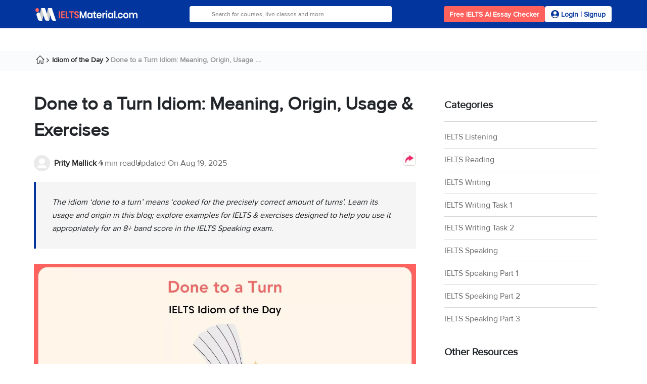

--- FILE ---
content_type: text/html; charset=UTF-8
request_url: https://ieltsmaterial.com/done-to-a-turn-idiom-of-the-day-for-ielts/
body_size: 18230
content:
<!DOCTYPE html>
<html lang="en-US">

<head>
    <meta charset="UTF-8">
    <meta http-equiv="X-UA-Compatible" content="IE=edge">
    <link rel="apple-touch-icon" href="https://ieltsmaterial.com/v2/images/version2/favicon-ielts.png">
    <meta name="viewport" content="width=device-width, initial-scale=1.0">
    <link rel="shortcut icon" type="image/x-icon" href="https://ieltsmaterial.com/v2/images/version2/favicon-ielts.png">
    <link rel="apple-touch-icon" href="https://ieltsmaterial.com/v2/images/version2/favicon-ielts.png">
    

    <!-- FreeStart Ads start -->
    <!-- PLACE THIS SECTION INSIDE OF YOUR HEAD TAGS -->
    <!-- Below is a recommended list of pre-connections, which allow the network to establish each connection quicker, speeding up response times and improving ad performance. -->
    <link rel="preconnect" href="https://a.pub.network/" crossorigin />
    <link rel="preconnect" href="https://b.pub.network/" crossorigin />
    <link rel="preconnect" href="https://c.pub.network/" crossorigin />
    <link rel="preconnect" href="https://d.pub.network/" crossorigin />
    <link rel="preconnect" href="https://c.amazon-adsystem.com" crossorigin />
    <link rel="preconnect" href="https://s.amazon-adsystem.com" crossorigin />
    <link rel="preconnect" href="https://btloader.com/" crossorigin />
    <link rel="preconnect" href="https://api.btloader.com/" crossorigin />
    <link rel="preconnect" href="https://cdn.confiant-integrations.net" crossorigin />
    <!-- Below is a link to a CSS file that accounts for Cumulative Layout Shift, a new Core Web Vitals subset that Google uses to help rank your site in search -->
    <!-- The file is intended to eliminate the layout shifts that are seen when ads load into the page. If you don't want to use this, simply remove this file -->
    <!-- To find out more about CLS, visit https://web.dev/vitals/ -->
    <link rel="stylesheet" href="https://a.pub.network/ieltsmaterial-com/cls.css">
    <!------------- End Free Start  --------------->


    <title>Done to a Turn Idiom: Meaning, Origin, Usage &amp; Exercises   | IELTSMaterial.com</title>
    <meta name="article:publisher" content="https://www.facebook.com/ieltsmaterial/">
<meta name="article:author" content="https://ieltsmaterial.com/author/prity-mallick/">
<meta name="robots" content="follow, index, max-snippet:-1, max-video-preview:-1, max-image-preview:large"/>
<meta name="description" content="Boost your IELTS vocabulary, familiarize yourself with the idiom done to a turn’ and learn how to use it in different contexts to enhance your writing and speaking skills."/>
<meta name="author" content="Prity Mallick"/>
<meta property="og:locale" content="en_US"/>
<meta property="og:type" content="article"/>
<meta property="og:title" content="Done to a Turn Idiom: Meaning, Origin, Usage &amp; Exercises   | IELTSMaterial.com"/>
<meta property="og:url" content="https://ieltsmaterial.com/done-to-a-turn-idiom-of-the-day-for-ielts/"/>
<meta property="og:site_name" content="IELTSMaterial.com"/>
<meta property="og:description" content="Boost your IELTS vocabulary, familiarize yourself with the idiom done to a turn’ and learn how to use it in different contexts to enhance your writing and speaking skills."/>
<meta property="og:image" content="https://ieltsmaterial-content.s3.ap-south-1.amazonaws.com/blogContent/blogContent/ielts/blog/banner-images//ielts_done-to-a-turn-idiom-of-the-day-for-ielts_1755607387.webp"/>
<meta property="twitter:image" content="https://ieltsmaterial-content.s3.ap-south-1.amazonaws.com/blogContent/blogContent/ielts/blog/banner-images//ielts_done-to-a-turn-idiom-of-the-day-for-ielts_1755607387.webp"/>
<meta property="twitter:card" content="summary_large_image"/>
<meta property="twitter:site" content="@IeltsMaterial1"/>
<meta property="twitter:title" content="Done to a Turn Idiom: Meaning, Origin, Usage &amp; Exercises   | IELTSMaterial.com"/>
<meta property="twitter:description" content="Boost your IELTS vocabulary, familiarize yourself with the idiom done to a turn’ and learn how to use it in different contexts to enhance your writing and speaking skills."/>
<meta property="article:modified_time" content="2025-08-19 12:48:03"/>
<meta property="article:published_time" content="2020-10-26 00:00:27"/>
<meta name="csrf-param" content="_csrf-frontend">
<meta name="csrf-token" content="cp0rI_bWD7lCD2_v2KiGQVWVONuo1gEdmvDX_KoH6OQh60lNsK551htaIqSM6sMOYsV3nO-AMCz0x5i102a93A==">

<link rel="canonical" href="https://ieltsmaterial.com/done-to-a-turn-idiom-of-the-day-for-ielts/"/>
<link rel="preload" as="image" imagesrcset="https://ieltsmaterial-content.s3.ap-south-1.amazonaws.com/blogContent/blogContent/ielts/blog/banner-images//ielts_done-to-a-turn-idiom-of-the-day-for-ielts_1755607387.webp" href="https://ieltsmaterial-content.s3.ap-south-1.amazonaws.com/blogContent/blogContent/ielts/blog/banner-images//ielts_done-to-a-turn-idiom-of-the-day-for-ielts_1755607387.webp"/>
<link href="/v3/bootstrap/css/select2.min.css?v=1719378386" rel="stylesheet" defer>
<link href="/v3/css/site.module.css?v=1727241532" rel="stylesheet">
<link href="/v3/bootstrap/css/bootstrap.min.css?v=1717997166" rel="stylesheet">
<link href="/v3/bootstrap/css/intlTelInput.min.css?v=1717997166" rel="stylesheet" defer>
<link href="/v3/css/article.module.css?v=1743063282" rel="stylesheet">
<link href="/v3/css/share.css?v=1717997166" rel="stylesheet">
<link href="/assets/72f7006/build/css/intlTelInput.css?v=1729599728" rel="stylesheet">    <!-- Schema.org -->

            <script type="application/ld+json">{"@context":"http:\/\/schema.org","@type":"Article","headline":"Done to a Turn Idiom: Meaning, Origin, Usage & Exercises  ","image":"https:\/\/ieltsmaterial-content.s3.ap-south-1.amazonaws.com\/blogContent\/blogContent\/ielts\/blog\/banner-images\/\/ielts_done-to-a-turn-idiom-of-the-day-for-ielts_1755607387.webp","datePublished":"2020-10-26 00:00:27","dateModified":"2025-08-19 12:48:03","description":"Boost your IELTS vocabulary, familiarize yourself with the idiom done to a turn\u2019 and learn how to use it in different contexts to enhance your writing and speaking skills.","wordcount":961,"mainEntityOfPage":{"@type":"WebPage","@id":"https:\/\/ieltsmaterial.com\/done-to-a-turn-idiom-of-the-day-for-ielts\/"},"author":{"@type":"Person","name":"Prity Mallick","url":"https:\/\/ieltsmaterial.com\/author\/prity-mallick\/"},"publisher":{"@type":"Organization","name":"IELTSMaterial","url":"https:\/\/ieltsmaterial.com","sameAs":["https:\/\/www.facebook.com\/ieltsmaterial\/","https:\/\/twitter.com\/IeltsMaterial1"],"logo":{"@type":"ImageObject","url":"https:\/\/ieltsmaterial.com\/images\/theme\/ielts_material_logo.png"}}}</script>            <script>
                var ielts = {};
        ielts.config = {
            isLogin: false,
            previous_url: '',
            page_url: 'https://ieltsmaterial.com/done-to-a-turn-idiom-of-the-day-for-ielts/',
            platform: 'web',
        }
    </script>
    <!-- Schema.org END-->
    <!-- Google Tag Manager -->
    <script>
        (function(w, d, s, l, i) {
            w[l] = w[l] || [];
            w[l].push({
                'gtm.start': new Date().getTime(),
                event: 'gtm.js'
            });
            var f = d.getElementsByTagName(s)[0],
                j = d.createElement(s),
                dl = l != 'dataLayer' ? '&l=' + l : '';
            j.async = true;
            j.defer = true;
            j.src =
                'https://www.googletagmanager.com/gtm.js?id=' + i + dl;
            f.parentNode.insertBefore(j, f);
        })(window, document, 'script', 'dataLayer', 'GTM-P6ZHVJP');
    </script>
    <!-- End Google Tag Manager -->
    <!-- script for google double click ad -->
    <script>
        var googletag = googletag || {};
        googletag.cmd = googletag.cmd || [];
        // GPT slots
        var gptAdSlots = [];
        googletag.cmd.push(function() {
                        // Configure SRA
            googletag.pubads().enableSingleRequest();
            // Start ad fetching
            googletag.enableServices();
        });
    </script>
    <script async src='https://securepubads.g.doubleclick.net/tag/js/gpt.js'></script>
    
    <script data-cfasync="false" type="text/javascript">
        var freestar = freestar || {};
        freestar.queue = freestar.queue || [];
        freestar.config = freestar.config || {};
        freestar.config.enabled_slots = [];
        freestar.initCallback = function () { (freestar.config.enabled_slots.length === 0) ? freestar.initCallbackCalled = false : freestar.newAdSlots(freestar.config.enabled_slots) }
    </script>
    <script src="https://a.pub.network/ieltsmaterial-com/pubfig.min.js" data-cfasync="false" async></script>

    <!-- End script for google double click ad -->
</head>

<body data-category="Idiom of the Day" data-subcategory="Done to a Turn Idiom: Meaning, Origin, Usage ....">
    <!-- Google Tag Manager (noscript) -->
    <noscript><iframe src="https://www.googletagmanager.com/ns.html?id=GTM-P6ZHVJP" height="0" width="0" style="display:none;visibility:hidden"></iframe></noscript>
    <!-- End Google Tag Manager (noscript) -->
        

<header class="ielts-header container-fluid p-0">
    <div class="ielts-header-top container">
        <div class="ielts-header-mobile">
            <span class="ieltsmaterialIcons hamburger-icon mobile_only"></span>
            <a aria-label="IELTS Logo" href="/" class="ielts-header-logo-link">
                <img class="ielts-header-logo" width="202" height="22" src="/v3/images/homepage/desktop/ielts_material_logo.png" alt="ielts-material">
            </a>
            <span class="ieltsmaterialIcons searchIcon mobile_only"></span>
        </div>
        <div class="ielts-search-bar">
            <form action="/search/">
                <input type="text" placeholder="Search for courses, live classes and more" class="ielts-search-input autoCompleteField" id="autoComplete1" tabindex="0" name="q" autocomplete="off">
            </form>
        </div>
        <div class="desktop_only">
            <div class="ielts-header-actions ">
                                    <button aria-label="Free IELTS AI Essay Checker" class="ielts-header-book-demo-btn essayCheckerRedirect" data-ctatext="Free IELTS AI Essay Checker" data-ctaposition="dynamic-cta-header-1">Free IELTS AI Essay Checker</button>
                                                    <button aria-label="Signup Now Button" class="ielts-login-signup-btn getLoginForm" data-ctatext="Signup Now" data-ctaposition="dynamic-cta-header-2">
                        <span class="ieltsmaterialIcons userIcon2"></span>
                        <span class="ielts-header-login-btn-txt">Login&nbsp;|&nbsp;Signup</span>
                    </button>
                            </div>
        </div>
    </div>
    <div class="secondaryHeader" id="secondary-header"></div>
</header>    <main id="blog-post">
        <div id="spin-wheel" class="spin-wheel" style="display:none;"></div>
                    <script type="application/ld+json">{"@context":"http:\/\/schema.org","@type":"BreadcrumbList","itemListElement":[{"@type":"ListItem","position":1,"item":{"@type":"WebPage","@id":"https:\/\/ieltsmaterial.com","name":"Home"}},{"@type":"ListItem","position":2,"item":{"@type":"WebPage","@id":"https:\/\/ieltsmaterial.com\/idiom-of-the-day","name":"Idiom of the Day"}},{"@type":"ListItem","position":3,"item":{"@type":"WebPage","@id":"https:\/\/ieltsmaterial.com\/done-to-a-turn-idiom-of-the-day-for-ielts","name":"Done to a Turn Idiom: Meaning, Origin, Usage ...."}}]}</script>            <nav class="breadCrumb">
                <div class="container">
                    <ul class="breadcrumb"><li><a class="homeIcon" href="/" title="Home"></a></li>
<li><a href="https://ieltsmaterial.com/idiom-of-the-day" title="Idiom of the Day">Idiom of the Day</a></li>
<li class="active">Done to a Turn Idiom: Meaning, Origin, Usage ....</li>
</ul>                </div>
            </nav>
                        <div class="container">
    <div class="articleBody">
        <div class="row">
            <div class="col-md-8">
                <article>
                    <h1>Done to a Turn Idiom: Meaning, Origin, Usage & Exercises  </h1>
                    <div class="updated-info d-flex flex-wrap">
                        <div class="updatedBy">
                            <img fetchpriority="high" src="/v3/images/defaultuser.webp" alt="Prity Mallick" width="32" height="32">
                            <a href="/author/prity-mallick/" title="Prity Mallick">Prity Mallick</a>
                        </div>
                                                    <div class="readTime">
                                <p>4 min read</p>
                            </div>
                                                <p class="lastUpdateOn">Updated On <time>Aug 19, 2025 </time></p>
                        <div class="news-shareButtonSection position-relative">
                            <button class="shareButton" onclick="toggleTooltip(event)" aria-label="shareButton">
                                <img height="26" width="26" alt="arrow" src="https://ieltsmaterial.com/v3/images/arrow.webp" style="z-index:-1" />
                            </button>
                            <div class="tooltipContainer position-absolute tooltipContainerV2">
                                <ul>
                                    <li class="d-flex justify-content-between align-items-center" onclick="copyLink('33')">
                                        <div class="d-flex align-items-center gap-3">
                                            <span class="copyIcon"></span>
                                            <input type="hidden" value="https://ieltsmaterial.com/done-to-a-turn-idiom-of-the-day-for-ielts/" id="33">
                                            <p id="copylink33">Copy link</p>
                                        </div>
                                        <div class="hide" id="hide33">
                                            <span class="ieltsmaterialIcons shareCheckIcon"></span>
                                        </div>
                                    </li>
                                    <li>
                                        <div class="d-flex align-items-center gap-3">
                                            <span class="whatsappIcon"></span>
                                            <a aria-label="Share Link" target="_blank" href="https://api.whatsapp.com/send?text=https://ieltsmaterial.com/done-to-a-turn-idiom-of-the-day-for-ielts/">
                                                <p>Share on Whatsapp</p>
                                            </a>
                                        </div>
                                    </li>
                                    <li>
                                        <div class="d-flex align-items-center gap-3 sendemail">
                                            <span class="emailShareIcon"></span>
                                            <a aria-label="Share Link" target="_blank" href="mailto:{to}?subject=Checkout this link for Idiom of the Day&body=Hi,%0D%0A Hope you are doing well. Please go through the below link. It has a most important information for Idiom of the Day.%0D%0A https://ieltsmaterial.com/done-to-a-turn-idiom-of-the-day-for-ielts/">
                                                <p>Share on Email</p>
                                            </a>
                                        </div>
                                    </li>
                                    <li>
                                        <div class="d-flex align-items-center gap-3">
                                            <span class="linkedinIcon"></span>
                                            <a aria-label="Share Link" target="_blank" href="https://www.linkedin.com/shareArticle?mini=true&url=https://ieltsmaterial.com/done-to-a-turn-idiom-of-the-day-for-ielts/">
                                                <p>Share on Linkedin</p>
                                            </a>
                                        </div>
                                    </li>
                                </ul>
                            </div>
                        </div>
                    </div>

                                            <section class="introText">
                            <p>
                                <em>
                                    The idiom ‘done to a turn’ means ‘cooked for the precisely correct amount of turns’. Learn its usage and origin in this blog; explore examples for IELTS & exercises designed to help you use it appropriately for an 8+ band score in the IELTS Speaking exam.                                </em>
                            </p>
                        </section>
                    
                    <div class="bannerImg">
                        <figure>
                            <img fetchpriority="high" src="https://ieltsmaterial-content.s3.ap-south-1.amazonaws.com/blogContent/blogContent/ielts/blog/banner-images//ielts_done-to-a-turn-idiom-of-the-day-for-ielts_1755607387.webp" alt="Done to a Turn Idiom" width="756" height="393">
                        </figure>
                    </div>
                                                <div class="table-content-ctn">
        <h3 class="table-content-heading">
            <span>Table of Contents</span>
            <span class="ieltsmaterialIcons downArrowIcon"></span>
        </h3>
        <ul class="table-content">
                                <li><a target="_self" href="#Done-to-a-Turn-Idiom-Meaning" attr-id="Done-to-a-Turn-Idiom-Meaning" class="scrollh2">Done to a Turn Idiom: Meaning</a></li>
                                <li><a target="_self" href="#Origin-of-Done-to-a-Turn-Idiom" attr-id="Origin-of-Done-to-a-Turn-Idiom" class="scrollh2">Origin of Done to a Turn Idiom</a></li>
                                <li><a target="_self" href="#Done-to-a-Turn-Idiom-Usage" attr-id="Done-to-a-Turn-Idiom-Usage" class="scrollh2">Done to a Turn Idiom Usage</a></li>
                                <li><a target="_self" href="#Done-to-a-Turn-Idiom-Detailed-Usage-in-IELTS-Contexts" attr-id="Done-to-a-Turn-Idiom-Detailed-Usage-in-IELTS-Contexts" class="scrollh2">Done to a Turn Idiom: Detailed Usage in IELTS Contexts</a></li>
                                <li><a target="_self" href="#Done-to-a-Turn-Idiom-Practice-Exercises" attr-id="Done-to-a-Turn-Idiom-Practice-Exercises" class="scrollh2">Done to a Turn Idiom: Practice Exercises</a></li>
                    </ul>
    </div>
                                        
<div class="ielts-cue-card-sixth">
    <div class="ielts-cue-card-sixth-absolute">
        <img class="lazyload" loading="lazy" src="/v3/images/homepage/desktop/ielts_material_logo.png" height="10" width="100" alt="ielts logo">
    </div>
    <div class="ielts-cue-card-sixth-relative">
        <img class="lazyload" loading="lazy" src="/v3/images/article/cta-assets/cta-3-img-mob.webp" alt="ielts img">
        <div class="ielts-cue-card-sixth-txt">
            <p class="ielts-cue-card-sixth-heading">Limited-Time Offer : Access a FREE 10-Day IELTS Study Plan!</p>
                            <button aria-label="Dynamic ATF" class="ielts-cue-card-sixth-btn getLeadForm" data-ctatext="Download Study Plan" data-ctaposition="dynamic-cta-atf" data-redirecturl="https://ieltsmaterial-content.s3.ap-south-1.amazonaws.com/material/speaking-study-plan.pdf" data-utmmedium="dynamic_cta_atf">
                    Download Study Plan                </button>
                    </div>
    </div>
</div>                    <section class="articleInfo">
                        <div id="tempRoot">
<p>When you have a meal at your favourite restaurant or any eatery, you enjoy it because it is perfectly cooked. Since food and restaurants are common topics in IELTS, you need to add more vocabulary related to this topic instead of repeating phrases like &lsquo;perfectly cooked&rsquo;. This is where the idiom &lsquo;done to a turn&rsquo; can help you out. Though culinary in origin, it also serves metaphorical uses in academic writing and high-level conversation.&nbsp;</p>
<p>In this blog post, we will explore the meaning, origin, and usage of the idiom &lsquo;done to a turn&rsquo;, and provide examples for&nbsp;<a href="https://ieltsmaterial.com/speaking/" target="_blank" rel="noopener">IELTS Speaking</a>&nbsp;and Writing.</p>
<h2 id="Done-to-a-Turn-Idiom-Meaning" class="scrollToh2CSS" name="Done-to-a-Turn-Idiom-Meaning"><strong>Done to a Turn Idiom: Meaning</strong></h2>
<p>According to the Cambridge Dictionary, the idiom &lsquo;done to a turn&rsquo; means &lsquo;cooked for exactly the right amount of time&rsquo;. In other words, &lsquo;done to a turn&rsquo; means cooked perfectly or done to an exact or ideal degree. While it is most commonly associated with food, it can also describe anything completed with precision, such as a project, performance, or creative task.</p>
<h2 id="Origin-of-Done-to-a-Turn-Idiom" class="scrollToh2CSS" name="Origin-of-Done-to-a-Turn-Idiom"><strong>Origin of Done to a Turn Idiom</strong></h2>
<p>The idiom &lsquo;done to a turn&rsquo; dates back to the 17th century, when meats were cooked on a spit over an open fire. A &ldquo;turn&rdquo; referred to the rotation of the spit. When meat was &lsquo;done to a turn&rsquo;, it meant it had been rotated just enough to cook perfectly, not underdone or overdone.</p>
<p>Over time, the idiom evolved to describe anything perfectly executed, not just food. Today, it&rsquo;s used both literally and figuratively in English-speaking cultures.</p>
<div class="instructionDiv">
<p style="text-align: center;"><strong>Having trouble learning new vocabulary for the IELTS test?</strong></p>
<p style="text-align: center;"><strong>Book&nbsp;</strong><a href="https://ieltsmaterial.com/ielts-online-classes/?utm_source=ielts_learn&amp;utm_medium=visual_stories&amp;utm_campaign=ielts_onlineclasses" target="_blank" rel="noopener"><strong>IELTS online classes</strong></a>&nbsp;<strong>&amp; talk to our experts NOW!</strong></p>
</div>
<h2 id="Done-to-a-Turn-Idiom-Usage" class="scrollToh2CSS" name="Done-to-a-Turn-Idiom-Usage"><strong>Done to a Turn Idiom Usage</strong></h2>
<p>A few examples of natural, context-rich sentences are listed below to properly demonstrate the usage of the idiom 'done to a turn' in different situations.</p>
<ul>
<li>Her roast chicken is always done to a turn, with crispy skin and moist meat.</li>
<li>The tailor altered the suit to a turn; it fits like a glove.</li>
<li>That cake was done to a turn&mdash;golden on the outside, fluffy on the inside.</li>
<li>His presentation was done to a turn, hitting all the key points without dragging on.</li>
<li>This restaurant is one of the best places for a family dinner. The food is done to a turn.</li>
</ul>
<div class="dynamic-cta" data-slug="trying-hard-to-achieve-the-magical-figure-of-8777-in-ielts">&nbsp;</div>
<h2 id="Done-to-a-Turn-Idiom-Detailed-Usage-in-IELTS-Contexts" class="scrollToh2CSS" name="Done-to-a-Turn-Idiom-Detailed-Usage-in-IELTS-Contexts"><strong>Done to a Turn Idiom: Detailed Usage in IELTS Contexts</strong></h2>
<p>Use the idiom, down to a turn, when you want to describe something that is completed with ideal precision or perfect results, especially useful in&nbsp;<a href="https://ieltsmaterial.com/writing/writing-task-1/" target="_blank" rel="noopener">IELTS Writing Task 1</a>&nbsp;(describing processes) or Speaking questions focused on food, education, or productivity.</p>
<h3><strong>IELTS Speaking Part 1&nbsp;</strong></h3>
<ul>
<li><strong>Question</strong>: Do you enjoy cooking?</li>
<li><strong>Answer</strong>: &ldquo;Yes, I really enjoy it. I often experiment with new recipes, and I feel proud when a dish turns out done to a turn, especially when baking.&rdquo;</li>
</ul>
<h3><strong>IELTS Speaking&nbsp;</strong><strong>Part 2&nbsp;</strong></h3>
<ul>
<li><strong>Cue Card Topic:</strong>&nbsp;Describe a Meal You Enjoyed.</li>
<li><strong>Answer Excerpt:&nbsp;</strong>&ldquo;I still remember a meal at a small coastal restaurant. I ordered grilled fish, and it was done to a turn - flaky inside and slightly charred on the outside. The seasoning was just right, enhancing the natural flavors.&rdquo;</li>
</ul>
<h3><strong>Usage in IELTS Academic Writing Task 1 (Process Diagram)</strong></h3>
<p>Though rare, the idiom can be used sparingly in process explanations, especially involving food or production.&nbsp;</p>
<ul>
<li><strong>Answer Excerpt:&nbsp;</strong>After fermentation, the cheese is matured under controlled temperatures, allowing it to ripen evenly and be done to a turn before packaging.</li>
</ul>
<div class="instructionDiv">
<p style="text-align: center;"><strong>Aiming to wow your IELTS examiner with your vocabulary?&nbsp;</strong></p>
<p style="text-align: center;"><strong>Begin with our&nbsp;</strong><a href="https://store.ieltsmaterial.com/product/vocabulary-for-ielts/" target="_blank" rel="noopener"><strong>Vocabulary for IELTS</strong></a><strong>!</strong></p>
</div>
<h2 id="Done-to-a-Turn-Idiom-Practice-Exercises" class="scrollToh2CSS" name="Done-to-a-Turn-Idiom-Practice-Exercises"><strong>Done to a Turn Idiom: Practice Exercises</strong></h2>
<p>To ensure that you understand and can correctly use the idiom 'done to a turn', the following exercises have been designed to guide you and show you how to apply it appropriately.</p>
<div class="instructionDiv">
<p><strong>Exercise A: Choose the correct option.</strong></p>
</div>
<p><span class="numberStyle">1</span>Which response uses the idiom most effectively?</p>
<p><span class="alphabeticIcon">A</span> I had chicken curry, and it was spicy.</p>
<p><span class="alphabeticIcon">B</span> We had grilled paneer, but it was a bit cold.</p>
<p><span class="alphabeticIcon">C</span> The lamb roast was done to a turn&mdash;tender, juicy, and cooked evenly, which made the experience unforgettable.</p>
<p><span class="alphabeticIcon">D</span> We just had fast food, nothing special.</p>
<p><span class="numberStyle">2</span> Choose the best meaning of the idiom &lsquo;done to a turn&rsquo; in this sentence:&nbsp;&ldquo;The steak was done to a turn, with a golden crust and pink center.&rdquo;</p>
<p><span class="alphabeticIcon">A</span> Slightly undercooked</p>
<p><span class="alphabeticIcon">B</span> Burnt or overcooked</p>
<p><span class="alphabeticIcon">C</span> Cooked to perfection</p>
<p><span class="alphabeticIcon">D</span> Still raw inside</p>
<div class="instructionDiv">
<p><strong>Exercise B: Rewrite the sentences using &lsquo;done to a turn&rsquo;.</strong></p>
</div>
<p><span class="numberStyle">1</span> The chef prepared the steak perfectly&mdash;just the way I like it.</p>
<p><span class="numberStyle">2</span> Her homemade bread had a flawless golden crust and was baked just right.</p>
<p><span class="numberStyle">3</span> The final product of the baking process was cooked with perfect precision.</p>
<div class="dynamic-cta" data-slug="ace-vocabulary-for-ielts">&nbsp;</div>
<h3><strong>Done to a Turn Idiom: Answer Keys for Practice Exercises</strong></h3>
<div class="table-responsive">
<table style="border-collapse: collapse; width: 100%;" border="1">
<tbody>
<tr>
<th style="text-align: center; width: 47.7154%;">
<p><strong>Exercise A</strong></p>
</th>
<th style="text-align: center; width: 52.2846%;">
<p><strong>Exercise B</strong></p>
</th>
</tr>
<tr>
<td style="width: 47.7154%;">
<p>1. C</p>
<p>2. C</p>
</td>
<td style="width: 52.2846%;">
<p>1. The chef prepared the steak done to a turn&mdash;just the way I like it.</p>
<p>2. Her homemade bread was done to a turn, with a flawless golden crust.</p>
<p>3. The final product of the baking process was cooked with perfect precision.</p>
</td>
</tr>
</tbody>
</table>
</div>
<p>To sum up, &lsquo;done to a turn&rsquo; is a powerful idiom that communicates perfection and precision in both literal and metaphorical ways. Whether you are describing a well-cooked meal in IELTS Speaking or a flawless plan in&nbsp;<a href="https://ieltsmaterial.com/writing/writing-task-2/" target="_blank" rel="noopener">IELTS Writing Task 2</a>, using this idiom can elevate your vocabulary and help you express mastery and excellence. So, practice using it in a range of contexts, and you will soon find it done to a turn in your own exam responses!</p>
<p><strong>Useful Links:</strong></p>
<ul>
<li><a href="https://ieltsmaterial.com/the-silent-majority-idiom-of-the-day-for-ielts/" target="_blank" rel="noopener">The Silent Majority Idiom: Meaning, Origin, Usage &amp; Exercises&nbsp;</a></li>
<li><a href="https://ieltsmaterial.com/the-most-common-idioms-to-boost-your-ielts-score-topic-help-and-encouragement/" target="_blank" rel="noopener">Help and Encouragement: Useful Idioms for IELTS Speaking</a></li>
<li><a href="https://ieltsmaterial.com/cut-things-fine-idiom-of-the-day-for-ielts/" target="_blank" rel="noopener">Cut Things Fine - Idiom Of The Day For IELTS&nbsp;</a></li>
<li><a href="https://ieltsmaterial.com/ielts-speaking-tips/" target="_blank" rel="noopener">10 Useful IELTS Speaking Tips to Impress the Examiner</a></li>
<li><a href="https://ieltsmaterial.com/50-ielts-speaking-part-2-3-topics-2020-with-model-answers/" target="_blank" rel="noopener">50 Recent IELTS Speaking Topics 2023 Part 2 &amp; 3 with Model Answers</a></li>
<li><a href="https://ieltsmaterial.com/recent-ielts-topics-in-ielts-speaking-test/" target="_blank" rel="noopener">Recent IELTS Topics in IELTS Speaking Tests 2025</a></li>
</ul>
</div>
                    </section>
                                    </article>
                <section class="pratciceTestOption">
    <h2>Explore IELTS Resources</h2>
    <div class="row">

                                        <div class="questionType mcq">
                <a href="https://ieltsmaterial.com/ielts-band-score/">IELTS Band Scores<i class="ieltsmaterialIcons redirectIcon"></i></a>
            </div>
                                <div class="questionType trueFalse">
                <a href="https://ieltsmaterial.com/best-ielts-online-courses/">IELTS Online Courses<i class="ieltsmaterialIcons redirectIcon"></i></a>
            </div>
                                <div class="questionType sentence">
                <a href="https://ieltsmaterial.com/ielts-practice-tests/">IELTS Online Tests<i class="ieltsmaterialIcons redirectIcon"></i></a>
            </div>
                                <div class="questionType yesNo">
                <a href="https://ieltsmaterial.com/ielts-exam-preparation-tips/">IELTS Preparation Tips<i class="ieltsmaterialIcons redirectIcon"></i></a>
            </div>
                                <div class="questionType summary">
                <a href="https://ieltsmaterial.com/ielts-general-training/">IELTS General Training<i class="ieltsmaterialIcons redirectIcon"></i></a>
            </div>
                                <div class="questionType completeTable">
                <a href="https://ieltsmaterial.com/ielts-academic/">IELTS Academic<i class="ieltsmaterialIcons redirectIcon"></i></a>
            </div>
            </div>
</section>
                <div class="ielts-cue-card-seventh">
    <div class="ielts-cue-card-sixth-absolute">
        <img src="/v3/images/homepage/desktop/ielts_material_logo.png" height="10" width="100" alt="ielts logo">
    </div>
    <div class="ielts-cue-card-sixth-relative">
        <img src="/v3/images/article/cta-assets/cta-2-img-mob.webp" alt="ielts img" class="btf-girl-img">
        <div class="ielts-cue-card-sixth-txt">
            <p class="ielts-cue-card-sixth-heading">Start Preparing for IELTS: Get Your 10-Day Study Plan Today!</p>
                            <button aria-label="Dynamic ATF" class="ielts-cue-card-sixth-btn getLeadForm" data-ctatext="Download Study Plan" data-ctaposition="dynamic-cta-btf" data-redirecturl="https://ieltsmaterial-content.s3.ap-south-1.amazonaws.com/material/writing-study-plan.pdf" data-utmmedium="dynamic_cta_btf">
                    Download Study Plan                </button>
            
        </div>
    </div>
</div>                <div class="removeFixedSidebar">
                    <!-- Do not Delete this -->
                </div>
            </div>
            <div class="col-md-4">
                
<aside>
    <div class="sideBarImportantLinks">
        <h2>Categories</h2>
        <div class="importantLinkList">
                            <div class="importantLinkDiv d-flex flex-wrap">

                    <!--                         <div class="importantLinkImg">
                            <img src="/images/theme/category/listening.webp" alt="IELTS Listening">
                        </div>
                     -->

                    <div class="importantLinkText">
                        <a href="https://ieltsmaterial.com/ielts-listening/" title="IELTS Listening">IELTS Listening</a>
                    </div>
                </div>
                            <div class="importantLinkDiv d-flex flex-wrap">

                    <!--                         <div class="importantLinkImg">
                            <img src="/images/theme/category/reading.webp" alt="IELTS Reading">
                        </div>
                     -->

                    <div class="importantLinkText">
                        <a href="https://ieltsmaterial.com/reading/" title="IELTS Reading">IELTS Reading</a>
                    </div>
                </div>
                            <div class="importantLinkDiv d-flex flex-wrap">

                    <!--                         <div class="importantLinkImg">
                            <img src="/images/theme/category/writing.webp" alt="IELTS Writing">
                        </div>
                     -->

                    <div class="importantLinkText">
                        <a href="https://ieltsmaterial.com/writing/" title="IELTS Writing">IELTS Writing</a>
                    </div>
                </div>
                            <div class="importantLinkDiv d-flex flex-wrap">

                    <!--                         <div class="importantLinkImg">
                            <img src="/images/theme/category/writing-task-1.webp" alt="IELTS Writing Task 1">
                        </div>
                     -->

                    <div class="importantLinkText">
                        <a href="https://ieltsmaterial.com/writing/writing-task-1/" title="IELTS Writing Task 1">IELTS Writing Task 1</a>
                    </div>
                </div>
                            <div class="importantLinkDiv d-flex flex-wrap">

                    <!--                         <div class="importantLinkImg">
                            <img src="/images/theme/category/writing-task-2.webp" alt="IELTS Writing Task 2">
                        </div>
                     -->

                    <div class="importantLinkText">
                        <a href="https://ieltsmaterial.com/writing/writing-task-2/" title="IELTS Writing Task 2">IELTS Writing Task 2</a>
                    </div>
                </div>
                            <div class="importantLinkDiv d-flex flex-wrap">

                    <!--                         <div class="importantLinkImg">
                            <img src="/images/theme/category/speaking.webp" alt="IELTS Speaking">
                        </div>
                     -->

                    <div class="importantLinkText">
                        <a href="https://ieltsmaterial.com/speaking/" title="IELTS Speaking">IELTS Speaking</a>
                    </div>
                </div>
                            <div class="importantLinkDiv d-flex flex-wrap">

                    <!--                         <div class="importantLinkImg">
                            <img src="/images/theme/category/ielts-speaking-part-1.webp" alt="IELTS Speaking Part 1">
                        </div>
                     -->

                    <div class="importantLinkText">
                        <a href="https://ieltsmaterial.com/speaking/ielts-speaking-part-1/" title="IELTS Speaking Part 1">IELTS Speaking Part 1</a>
                    </div>
                </div>
                            <div class="importantLinkDiv d-flex flex-wrap">

                    <!--                         <div class="importantLinkImg">
                            <img src="/images/theme/category/ielts-speaking-part-2.webp" alt="IELTS Speaking Part 2">
                        </div>
                     -->

                    <div class="importantLinkText">
                        <a href="https://ieltsmaterial.com/speaking/ielts-speaking-part-2/" title="IELTS Speaking Part 2">IELTS Speaking Part 2</a>
                    </div>
                </div>
                            <div class="importantLinkDiv d-flex flex-wrap">

                    <!--                         <div class="importantLinkImg">
                            <img src="/images/theme/category/ielts-speaking-part-3.webp" alt="IELTS Speaking Part 3">
                        </div>
                     -->

                    <div class="importantLinkText">
                        <a href="https://ieltsmaterial.com/speaking/ielts-speaking-part-3/" title="IELTS Speaking Part 3">IELTS Speaking Part 3</a>
                    </div>
                </div>
                    </div>
    </div>
</aside>                
<aside>
    <div class="sideBarImportantLinks">
        <h2>Other Resources</h2>
        <div class="importantLinkList">
                            <div class="importantLinkDiv d-flex flex-wrap">

                    <!--  -->

                    <div class="importantLinkText">
                        <a href="https://ieltsmaterial.com/ielts-band-score/" title="IELTS Band Score">IELTS Band Score</a>
                    </div>
                </div>
                            <div class="importantLinkDiv d-flex flex-wrap">

                    <!--  -->

                    <div class="importantLinkText">
                        <a href="https://ieltsmaterial.com/ielts-registration/" title="IELTS Registration">IELTS Registration</a>
                    </div>
                </div>
                            <div class="importantLinkDiv d-flex flex-wrap">

                    <!--  -->

                    <div class="importantLinkText">
                        <a href="https://ieltsmaterial.com/ielts-practice-tests/" title="IELTS Practice Tests">IELTS Practice Tests</a>
                    </div>
                </div>
                            <div class="importantLinkDiv d-flex flex-wrap">

                    <!--  -->

                    <div class="importantLinkText">
                        <a href="https://ieltsmaterial.com/ielts-books/" title="IELTS Books">IELTS Books</a>
                    </div>
                </div>
                            <div class="importantLinkDiv d-flex flex-wrap">

                    <!--  -->

                    <div class="importantLinkText">
                        <a href="https://ieltsmaterial.com/ielts-exam-preparation-tips/" title="IELTS Preparation Tips">IELTS Preparation Tips</a>
                    </div>
                </div>
                            <div class="importantLinkDiv d-flex flex-wrap">

                    <!--  -->

                    <div class="importantLinkText">
                        <a href="https://ieltsmaterial.com/ielts-vocabulary/" title="IELTS Vocabulary">IELTS Vocabulary</a>
                    </div>
                </div>
                            <div class="importantLinkDiv d-flex flex-wrap">

                    <!--  -->

                    <div class="importantLinkText">
                        <a href="https://ieltsmaterial.com/ielts-grammar/" title="IELTS Grammar">IELTS Grammar</a>
                    </div>
                </div>
                            <div class="importantLinkDiv d-flex flex-wrap">

                    <!--  -->

                    <div class="importantLinkText">
                        <a href="https://ieltsmaterial.com/stories/" title="IELTS Web Stories">IELTS Web Stories</a>
                    </div>
                </div>
                    </div>
    </div>
</aside>                <aside>
    <div class="sidebarWidget sidebarWidgetOutside formalSidebarWidget">
                    <figure class="desktop_only">
                <div class='lazy-ad' data-slot='0' data-freestar-ad='__336x600' id='ieltsmaterial-com_siderail_right_atf' style='text-align: center;'><script data-cfasync='false' type='text/javascript'>freestar.config.enabled_slots.push({ placementName: 'ieltsmaterial-com_siderail_right_atf', slotId: 'ieltsmaterial-com_siderail_right_atf' });</script></div>            </figure>
                    </div>
    <div class="sidebarWidgetDiv">
        <div class="sidebarWidget">
                        <figure class="desktop_only">
                <div class='lazy-ad' data-slot='1' data-freestar-ad='__336x600' id='ieltsmaterial-com_siderail_right_sticky' style='text-align: center;'><script data-cfasync='false' type='text/javascript'>freestar.config.enabled_slots.push({ placementName: 'ieltsmaterial-com_siderail_right_sticky', slotId: 'ieltsmaterial-com_siderail_right_sticky' });</script></div>            </figure>
                                </div>
        <div class="sidebarWidget">
            
            <button class="getLeadForm js-open-signup-form" data-ctatext="Book a free demo ad" data-ctaposition="dynamic-cta-side-ad-image-1" rel="nofollow">
                <img class="lazyload" loading="lazy" height="250" width="300" src="/v3/images/ielts-1-on-1.webp" alt="Ads Card">
            </button>

        </div>
    </div>
</aside>            </div>
        </div>
        <div class="authorBox">
            <div class="d-flex flex-wrap">
                <div class="authorImg">
                    <img src="/v3/images/defaultuser.webp" alt="Prity Mallick" width="186" height="186">
                </div>
                <div class="authorInfo ">
                    <h2 class="authorName">Prity Mallick</h2>
                    <p class="authorDesignation">Prity Mallick is an experienced IELTS trainer with over 5 years of assisting students to achieve their desired band scores. On her journey, she has mentored many students in all aspects of the IELTS exam. With a passion for teaching, she is focusing on developing high-end content to empower individuals to score a higher band in IELTS by developing their language proficiency and confidence.</p>
                    <div class="aboutInfoSection">
                                                                    </div>
                </div>
            </div>
        </div>

                    <section class="articleListSection">
                <h2>Check out other Idioms</h2>
                <div class="row">
                                            <div class="articleInfoDiv">
                            <img class="lazyload" loading="lazy" src="https://ieltsmaterial-content.s3.ap-south-1.amazonaws.com/blogContent/blogContent/ielts/blog/banner-images//ielts_idiom-have-ones-cake-and-eat-it_1768568458.webp" alt="Have One's Cake and Eat it (Too) Idiom: Meaning, Origin, Usage & Exercises" width="263" height="137">
                            <div class="articleInfoText">
                                <a aria-label="Post Link" href="https://ieltsmaterial.com/idiom-have-ones-cake-and-eat-it/" class="articleHeading">Have One's Cake and Eat it (Too) Idiom: Meaning, Origin, Usage & Exercises</a>
                                <p>Prity Mallick</p>
                            </div>
                        </div>
                                            <div class="articleInfoDiv">
                            <img class="lazyload" loading="lazy" src="https://ieltsmaterial-content.s3.ap-south-1.amazonaws.com/blogContent/blogContent/ielts/blog/banner-images//ielts_idiom-wag-the-dog_1768566077.webp" alt="Wag the Dog Idiom: Meaning, Origin, Usage & Exercises" width="263" height="137">
                            <div class="articleInfoText">
                                <a aria-label="Post Link" href="https://ieltsmaterial.com/idiom-wag-the-dog/" class="articleHeading">Wag the Dog Idiom: Meaning, Origin, Usage & Exercises</a>
                                <p>Haniya Yashfeen</p>
                            </div>
                        </div>
                                            <div class="articleInfoDiv">
                            <img class="lazyload" loading="lazy" src="https://ieltsmaterial-content.s3.ap-south-1.amazonaws.com/blogContent/blogContent/ielts/blog/banner-images//ielts_idiom-run-around-like-a-headless-chicken_1766491961.webp" alt="Run Around like a Headless Chicken Idiom: Meaning, Origin, Usage & Exercises " width="263" height="137">
                            <div class="articleInfoText">
                                <a aria-label="Post Link" href="https://ieltsmaterial.com/idiom-run-around-like-a-headless-chicken/" class="articleHeading">Run Around like a Headless Chicken Idiom: Meaning, Origin, Usage & Exercises </a>
                                <p>Haniya Yashfeen</p>
                            </div>
                        </div>
                                            <div class="articleInfoDiv">
                            <img class="lazyload" loading="lazy" src="https://ieltsmaterial-content.s3.ap-south-1.amazonaws.com/blogContent/blogContent/ielts/blog/banner-images//ielts_idiom-lower-the-bar_1766491002.webp" alt="Lower the Bar Idiom: Meaning, Origin, Usage & Exercises" width="263" height="137">
                            <div class="articleInfoText">
                                <a aria-label="Post Link" href="https://ieltsmaterial.com/idiom-lower-the-bar/" class="articleHeading">Lower the Bar Idiom: Meaning, Origin, Usage & Exercises</a>
                                <p>Haniya Yashfeen</p>
                            </div>
                        </div>
                                    </div>
                <div class="row" style="float:right;">
                    <a aria-label="View All" href="/tag/idioms/">View All &nbsp;</a>
                    <span><img class="lazyload" loading="lazy" src="../../v3/images/arrow_1.webp" alt="View All" width="68" height="8"></span>
                </div>
            </section>
        
        <section class="commentsContainer">
            <h3 id="post">Post your Comments</h3>
            <div class="commentSection">
                <div class="comment-response"></div>
                <div id="commentFormCtn" class="commentFormDiv" data-article-id="5808"></div>
                            </div>
        </section>

        
                    <section class="articleListSection">
                <h2>Recent Articles</h2>
                <div class="row">
                                            <div class="articleInfoDiv">
                            <img class="lazyload" loading="lazy" src="https://ieltsmaterial-content.s3.ap-south-1.amazonaws.com/blogContent/blogContent/ielts/blog/banner-images//ielts_idiom-deaf-as-a-doornail_1768220555.webp" alt="Deaf as a Doornail - Idiom of the Day for IELTS" alt="" width="263" height="137">
                            <div class="articleInfoText">
                                <a aria-label="Post Link" href="https://ieltsmaterial.com/idiom-deaf-as-a-doornail/" class="articleHeading">Deaf as a Doornail - Idiom of the Day for IELTS</a>
                                <p>Kasturika Samanta</p>
                            </div>
                        </div>
                                            <div class="articleInfoDiv">
                            <img class="lazyload" loading="lazy" src="https://ieltsmaterial.com/wp-content/uploads/2023/09/Raajdeeps-Cover-Image-2024-06-28T185006.006.png" alt="Once in a Blue Moon Idiom: Meaning, Definition &#038; Synonyms" alt="" width="263" height="137">
                            <div class="articleInfoText">
                                <a aria-label="Post Link" href="https://ieltsmaterial.com/idiom-of-the-day-once-in-a-blue-moon/" class="articleHeading">Once in a Blue Moon Idiom: Meaning, Definition &#038; Synonyms</a>
                                <p>Prity Mallick</p>
                            </div>
                        </div>
                                            <div class="articleInfoDiv">
                            <img class="lazyload" loading="lazy" src="https://ieltsmaterial-content.s3.ap-south-1.amazonaws.com/blogContent/blogContent/ielts/blog/banner-images//ielts_idioms-of-the-day-play-it-by-ear_1747377007.webp" alt="Play It By Ear Idiom: Meaning, Origin, Usage & Exercises" alt="" width="263" height="137">
                            <div class="articleInfoText">
                                <a aria-label="Post Link" href="https://ieltsmaterial.com/idioms-of-the-day-play-it-by-ear/" class="articleHeading">Play It By Ear Idiom: Meaning, Origin, Usage & Exercises</a>
                                <p>Prity Mallick</p>
                            </div>
                        </div>
                                            <div class="articleInfoDiv">
                            <img class="lazyload" loading="lazy" src="https://ieltsmaterial.com/wp-content/uploads/2021/01/Idiom-–-Wet-Blanket-1.jpg" alt="Wet Blanket Idiom &#8211; Meaning, Definition &amp; Synonyms" alt="" width="263" height="137">
                            <div class="articleInfoText">
                                <a aria-label="Post Link" href="https://ieltsmaterial.com/idiom-wet-blanket/" class="articleHeading">Wet Blanket Idiom &#8211; Meaning, Definition &amp; Synonyms</a>
                                <p>Nehasri Ravishenbagam</p>
                            </div>
                        </div>
                                    </div>
            </section>
            </div>
</div>

<!--     <div class="popupCard">
    <div class="d-flex flex-wrap">
        <i class="ieltsmaterialIcons closeCardPopup"></i>
        <div class="popupCardImg getLeadForm js-open-signup-form" data-ctatext="Book a free demo" data-ctaposition="dynamic-cta-footer-popup-2">
                            <img src="/v2/images/version2/ielts-1-on-1-ad.png" height="250" width="300" alt="Ad">
                    </div>
        <div class="popupCardInfo">
            <h2>IELTSMaterial Master Program </h2>
            <p class="popupSubtitle desktop_only">1:1 Live Training with Band 9 Teachers</p>
            <div class="usersRating">
                <p><i class="ieltsmaterialIcons fullStar"></i>
                    <i class="ieltsmaterialIcons fullStar"></i>
                    <i class="ieltsmaterialIcons fullStar"></i>
                    <i class="ieltsmaterialIcons fullStar"></i>
                    <i class="ieltsmaterialIcons fullStar"></i>
                </p>
                <p><span>4.9</span> (&nbsp;3452 Reviews&nbsp;)</p>
            </div>
            <div class="buyNowOPtion getDemoBookingForm" data-ctatext="Book a free demo" data-ctaposition="dynamic-cta-footer-popup-1">
                                    <a class="cta_button buyNow" href="javascript:void(0)" rel="nofollow noopener noreferrer">
                        Book a Free Demo                    </a>
                            </div>
        </div>
    </div>
</div> -->    </main>
            <link rel="preload" href="/v3/images/homepage/desktop/our-offices-bg.webp" as="image">
<div class="ielts-location  p-0">
    <section class="ourOffices lazyLoadImg desktop_only">
        <div class="container">
            <div class="row">
                <div class="col-md-6 locationTab">
                    <h2>Our Offices</h2>
                    <ul class="locationTabCities">
                        <li><input data-city="bengaluru" name="location" id="locationBengaluru" type="radio" checked><label for="locationBengaluru">Bengaluru</label></li><li><input data-city="gurgaon city scape" name="location" id="locationGurgaon City Scape" type="radio" ><label for="locationGurgaon City Scape">Gurgaon City Scape</label></li><li><input data-city="kolkata" name="location" id="locationKolkata" type="radio" ><label for="locationKolkata">Kolkata</label></li><li><input data-city="chennai" name="location" id="locationChennai" type="radio" ><label for="locationChennai">Chennai</label></li><li><input data-city="hyderabad" name="location" id="locationHyderabad" type="radio" ><label for="locationHyderabad">Hyderabad</label></li><li><input data-city="mumbai" name="location" id="locationMumbai" type="radio" ><label for="locationMumbai">Mumbai</label></li>                    </ul>
                    <div class="selectedCityArea">
                        <div class="cityLocationAddress" data-city="bengaluru"><h3>Bengaluru</h3><div class="row"><div class="col-md-6">Girnarsoft Education Services Pvt.Ltd.(GMU) Pride Hulkul,6th floor,601,116,Lalbagh Main Road,Bengaluru-560027</div><div class="col-md-6"><div class="locationPhone"><span class="ieltsmaterialIcons phoneGrayIcon"></span><span><a aria-label="phone" href="tel:+91-8512093920">+91-8512093920</a></span></div><div class="locationEmail"><span class="ieltsmaterialIcons emailGrayIcon"></span><span><a aria-label="email" href="mailto:admin@ieltsmaterial.in">admin@ieltsmaterial.in</a></span></div></div></div></div><div class="cityLocationAddress" data-city="gurgaon city scape"><h3>Gurgaon City Scape</h3><div class="row"><div class="col-md-6">Capital The City Scape 4TH Floor Sector 66 Gurgaon - 122018</div><div class="col-md-6"><div class="locationPhone"><span class="ieltsmaterialIcons phoneGrayIcon"></span><span><a aria-label="phone" href="tel:+91-8512093920">+91-8512093920</a></span></div><div class="locationEmail"><span class="ieltsmaterialIcons emailGrayIcon"></span><span><a aria-label="email" href="mailto:admin@ieltsmaterial.in">admin@ieltsmaterial.in</a></span></div></div></div></div><div class="cityLocationAddress" data-city="kolkata"><h3>Kolkata</h3><div class="row"><div class="col-md-6">Godrej Genesis 15th floor 1509 Salt lake Sector 5 Kolkata - 700091</div><div class="col-md-6"><div class="locationPhone"><span class="ieltsmaterialIcons phoneGrayIcon"></span><span><a aria-label="phone" href="tel:+91-8512093920">+91-8512093920</a></span></div><div class="locationEmail"><span class="ieltsmaterialIcons emailGrayIcon"></span><span><a aria-label="email" href="mailto:admin@ieltsmaterial.in">admin@ieltsmaterial.in</a></span></div></div></div></div><div class="cityLocationAddress" data-city="chennai"><h3>Chennai</h3><div class="row"><div class="col-md-6">The Executive Zone Shakti Tower 1, 766 Anna Salai Thousand Lights Chennai - 600002</div><div class="col-md-6"><div class="locationPhone"><span class="ieltsmaterialIcons phoneGrayIcon"></span><span><a aria-label="phone" href="tel:+91-8512093920">+91-8512093920</a></span></div><div class="locationEmail"><span class="ieltsmaterialIcons emailGrayIcon"></span><span><a aria-label="email" href="mailto:admin@ieltsmaterial.in">admin@ieltsmaterial.in</a></span></div></div></div></div><div class="cityLocationAddress" data-city="hyderabad"><h3>Hyderabad</h3><div class="row"><div class="col-md-6">GirnarSoft Education Services Pvt. Ltd (College Dhekho)Dega Towers, My Branch office Space, 2nd Floor,Raj Bhavan Rd, Raj Bhavan Quarters Colony, Somajiguda, Hyderabad, Telangana 500082</div><div class="col-md-6"><div class="locationPhone"><span class="ieltsmaterialIcons phoneGrayIcon"></span><span><a aria-label="phone" href="tel:+91-8512093920">+91-8512093920</a></span></div><div class="locationEmail"><span class="ieltsmaterialIcons emailGrayIcon"></span><span><a aria-label="email" href="mailto:admin@ieltsmaterial.in">admin@ieltsmaterial.in</a></span></div></div></div></div><div class="cityLocationAddress" data-city="mumbai"><h3>Mumbai</h3><div class="row"><div class="col-md-6">Kaledonia, 1st Floor, Sahar Rd, Andheri East, Mumbai, Maharashtra - 400069</div><div class="col-md-6"><div class="locationPhone"><span class="ieltsmaterialIcons phoneGrayIcon"></span><span><a aria-label="phone" href="tel:+91-8512093920">+91-8512093920</a></span></div><div class="locationEmail"><span class="ieltsmaterialIcons emailGrayIcon"></span><span><a aria-label="email" href="mailto:admin@ieltsmaterial.in">admin@ieltsmaterial.in</a></span></div></div></div></div>                    </div>
                </div>
                <div class="col-md-6 mapTab">
                    <div class="selectedCityMap" data-city="bengaluru"><iframe title="Bengaluru"  src="https://www.google.com/maps/embed?pb=!1m18!1m12!1m3!1d3888.213642997489!2d77.58372232556438!3d12.958176737355979!2m3!1f0!2f0!3f0!3m2!1i1024!2i768!4f13.1!3m3!1m2!1s0x3bae15dd6eef4d11%3A0xf1841d3838bbd407!2sPride%20Hulkul!5e0!3m2!1sen!2sin!4v1736248264730!5m2!1sen!2sin" width="600"  style="border:0; height:100%" allowfullscreen="" loading="lazy" referrerpolicy="no-referrer-when-downgrade"></iframe></div><div class="selectedCityMap" data-city="gurgaon city scape"><iframe title="Gurgaon City Scape"  src="https://www.google.com/maps/embed?pb=!1m18!1m12!1m3!1d3509.520630370655!2d77.05715327544958!3d28.403543275790565!2m3!1f0!2f0!3f0!3m2!1i1024!2i768!4f13.1!3m3!1m2!1s0x390d230e99156f19%3A0xc6388a4dabff3d4e!2sCapital%20Cityscape!5e0!3m2!1sen!2sin!4v1689153611573!5m2!1sen!2sin" width="600"  style="border:0; height:100%" allowfullscreen="" loading="lazy" referrerpolicy="no-referrer-when-downgrade"></iframe></div><div class="selectedCityMap" data-city="kolkata"><iframe title="Kolkata"  src="https://www.google.com/maps/embed?pb=!1m18!1m12!1m3!1d3684.161280582362!2d88.43122557525557!3d22.573070479491363!2m3!1f0!2f0!3f0!3m2!1i1024!2i768!4f13.1!3m3!1m2!1s0x3a02754101008535%3A0xe5a40f5bdaad26f8!2sGodrej%20Genesis!5e0!3m2!1sen!2sin!4v1689152668071!5m2!1sen!2sin" width="600"  style="border:0; height:100%" allowfullscreen="" loading="lazy" referrerpolicy="no-referrer-when-downgrade"></iframe></div><div class="selectedCityMap" data-city="chennai"><iframe title="Chennai"  src="https://www.google.com/maps/embed?pb=!1m18!1m12!1m3!1d3886.592478733046!2d80.2569553750306!3d13.061591887262086!2m3!1f0!2f0!3f0!3m2!1i1024!2i768!4f13.1!3m3!1m2!1s0x3a52674ac3090af1%3A0xcfb04f6b57c6be97!2sIELTSMaterial.com%20%7C%20IELTS%20Coaching%20%7C%20Canada%20Immigration%20Consultants!5e0!3m2!1sen!2sin!4v1689152519160!5m2!1sen!2sin" width="600"  style="border:0; height:100%" allowfullscreen="" loading="lazy" referrerpolicy="no-referrer-when-downgrade"></iframe></div><div class="selectedCityMap" data-city="hyderabad"><iframe title="Hyderabad"  src="https://www.google.com/maps/embed?pb=!1m18!1m12!1m3!1d3806.7706973212453!2d78.4599641!3d17.4227886!2m3!1f0!2f0!3f0!3m2!1i1024!2i768!4f13.1!3m3!1m2!1s0x3bcb974c5ad8a665%3A0xaaa05dd6bc493b02!2sDega%20Towers%2C%20Raj%20Bhavan%20Rd%2C%20Raj%20Bhavan%20Quarters%20Colony%2C%20Somajiguda%2C%20Hyderabad%2C%20Telangana%20500082!5e0!3m2!1sen!2sin!4v1729146659038!5m2!1sen!2sin" width="600"  style="border:0; height:100%" allowfullscreen="" loading="lazy" referrerpolicy="no-referrer-when-downgrade"></iframe></div><div class="selectedCityMap" data-city="mumbai"><iframe title="Mumbai"  src="https://www.google.com/maps/embed?pb=!1m14!1m8!1m3!1d120625.99398899982!2d72.8411823!3d19.1268479!3m2!1i1024!2i768!4f13.1!3m3!1m2!1s0x3be7c9cc522559d7%3A0xfe53e728bfaa0495!2sKaledonia!5e0!3m2!1sen!2sin!4v1693986437229!5m2!1sen!2sin" width="600"  style="border:0; height:100%" allowfullscreen="" loading="lazy" referrerpolicy="no-referrer-when-downgrade"></iframe></div>                </div>
            </div>
        </div>
    </section>
    <section class="ourOffices mobile_only">
        <div class="container">
            <div class="sec_head">
                <h2>Our Offices</h2>
            </div>
            <div class="locationAccordion row">
                <button aria-label="Accordion Button" class="accordion">Bengaluru</button><div class="panel"><div class="innerPanel"><div class="cityLocationAddress" data-city="bengaluru"><h3>Bengaluru</h3><div class="row"><div class="col-md-6">Girnarsoft Education Services Pvt.Ltd.(GMU) Pride Hulkul,6th floor,601,116,Lalbagh Main Road,Bengaluru-560027</div><div class="col-md-6"><div class="locationPhone"><span class="ieltsmaterialIcons phoneGrayIcon"></span><span><a aria-label="phone" href="tel:+91-8512093920">+91-8512093920</a></span></div><div class="locationEmail"><span class="ieltsmaterialIcons emailGrayIcon"></span><span><a aria-label="email" href="mailto:admin@ieltsmaterial.in">admin@ieltsmaterial.in</a></span></div></div></div></div></div><div class="selectedCityMap" data-city="bengaluru"><iframe title=Bengaluru src="https://www.google.com/maps/embed?pb=!1m18!1m12!1m3!1d3888.213642997489!2d77.58372232556438!3d12.958176737355979!2m3!1f0!2f0!3f0!3m2!1i1024!2i768!4f13.1!3m3!1m2!1s0x3bae15dd6eef4d11%3A0xf1841d3838bbd407!2sPride%20Hulkul!5e0!3m2!1sen!2sin!4v1736248264730!5m2!1sen!2sin" width="600" height="100%" style="border:0;" allowfullscreen="" loading="lazy" referrerpolicy="no-referrer-when-downgrade"></iframe></div></div><button aria-label="Accordion Button" class="accordion">Gurgaon City Scape</button><div class="panel"><div class="innerPanel"><div class="cityLocationAddress" data-city="gurgaon city scape"><h3>Gurgaon City Scape</h3><div class="row"><div class="col-md-6">Capital The City Scape 4TH Floor Sector 66 Gurgaon - 122018</div><div class="col-md-6"><div class="locationPhone"><span class="ieltsmaterialIcons phoneGrayIcon"></span><span><a aria-label="phone" href="tel:+91-8512093920">+91-8512093920</a></span></div><div class="locationEmail"><span class="ieltsmaterialIcons emailGrayIcon"></span><span><a aria-label="email" href="mailto:admin@ieltsmaterial.in">admin@ieltsmaterial.in</a></span></div></div></div></div></div><div class="selectedCityMap" data-city="gurgaon city scape"><iframe title=Gurgaon City Scape src="https://www.google.com/maps/embed?pb=!1m18!1m12!1m3!1d3509.520630370655!2d77.05715327544958!3d28.403543275790565!2m3!1f0!2f0!3f0!3m2!1i1024!2i768!4f13.1!3m3!1m2!1s0x390d230e99156f19%3A0xc6388a4dabff3d4e!2sCapital%20Cityscape!5e0!3m2!1sen!2sin!4v1689153611573!5m2!1sen!2sin" width="600" height="100%" style="border:0;" allowfullscreen="" loading="lazy" referrerpolicy="no-referrer-when-downgrade"></iframe></div></div><button aria-label="Accordion Button" class="accordion">Kolkata</button><div class="panel"><div class="innerPanel"><div class="cityLocationAddress" data-city="kolkata"><h3>Kolkata</h3><div class="row"><div class="col-md-6">Godrej Genesis 15th floor 1509 Salt lake Sector 5 Kolkata - 700091</div><div class="col-md-6"><div class="locationPhone"><span class="ieltsmaterialIcons phoneGrayIcon"></span><span><a aria-label="phone" href="tel:+91-8512093920">+91-8512093920</a></span></div><div class="locationEmail"><span class="ieltsmaterialIcons emailGrayIcon"></span><span><a aria-label="email" href="mailto:admin@ieltsmaterial.in">admin@ieltsmaterial.in</a></span></div></div></div></div></div><div class="selectedCityMap" data-city="kolkata"><iframe title=Kolkata src="https://www.google.com/maps/embed?pb=!1m18!1m12!1m3!1d3684.161280582362!2d88.43122557525557!3d22.573070479491363!2m3!1f0!2f0!3f0!3m2!1i1024!2i768!4f13.1!3m3!1m2!1s0x3a02754101008535%3A0xe5a40f5bdaad26f8!2sGodrej%20Genesis!5e0!3m2!1sen!2sin!4v1689152668071!5m2!1sen!2sin" width="600" height="100%" style="border:0;" allowfullscreen="" loading="lazy" referrerpolicy="no-referrer-when-downgrade"></iframe></div></div><button aria-label="Accordion Button" class="accordion">Chennai</button><div class="panel"><div class="innerPanel"><div class="cityLocationAddress" data-city="chennai"><h3>Chennai</h3><div class="row"><div class="col-md-6">The Executive Zone Shakti Tower 1, 766 Anna Salai Thousand Lights Chennai - 600002</div><div class="col-md-6"><div class="locationPhone"><span class="ieltsmaterialIcons phoneGrayIcon"></span><span><a aria-label="phone" href="tel:+91-8512093920">+91-8512093920</a></span></div><div class="locationEmail"><span class="ieltsmaterialIcons emailGrayIcon"></span><span><a aria-label="email" href="mailto:admin@ieltsmaterial.in">admin@ieltsmaterial.in</a></span></div></div></div></div></div><div class="selectedCityMap" data-city="chennai"><iframe title=Chennai src="https://www.google.com/maps/embed?pb=!1m18!1m12!1m3!1d3886.592478733046!2d80.2569553750306!3d13.061591887262086!2m3!1f0!2f0!3f0!3m2!1i1024!2i768!4f13.1!3m3!1m2!1s0x3a52674ac3090af1%3A0xcfb04f6b57c6be97!2sIELTSMaterial.com%20%7C%20IELTS%20Coaching%20%7C%20Canada%20Immigration%20Consultants!5e0!3m2!1sen!2sin!4v1689152519160!5m2!1sen!2sin" width="600" height="100%" style="border:0;" allowfullscreen="" loading="lazy" referrerpolicy="no-referrer-when-downgrade"></iframe></div></div><button aria-label="Accordion Button" class="accordion">Hyderabad</button><div class="panel"><div class="innerPanel"><div class="cityLocationAddress" data-city="hyderabad"><h3>Hyderabad</h3><div class="row"><div class="col-md-6">GirnarSoft Education Services Pvt. Ltd (College Dhekho)Dega Towers, My Branch office Space, 2nd Floor,Raj Bhavan Rd, Raj Bhavan Quarters Colony, Somajiguda, Hyderabad, Telangana 500082</div><div class="col-md-6"><div class="locationPhone"><span class="ieltsmaterialIcons phoneGrayIcon"></span><span><a aria-label="phone" href="tel:+91-8512093920">+91-8512093920</a></span></div><div class="locationEmail"><span class="ieltsmaterialIcons emailGrayIcon"></span><span><a aria-label="email" href="mailto:admin@ieltsmaterial.in">admin@ieltsmaterial.in</a></span></div></div></div></div></div><div class="selectedCityMap" data-city="hyderabad"><iframe title=Hyderabad src="https://www.google.com/maps/embed?pb=!1m18!1m12!1m3!1d3806.7706973212453!2d78.4599641!3d17.4227886!2m3!1f0!2f0!3f0!3m2!1i1024!2i768!4f13.1!3m3!1m2!1s0x3bcb974c5ad8a665%3A0xaaa05dd6bc493b02!2sDega%20Towers%2C%20Raj%20Bhavan%20Rd%2C%20Raj%20Bhavan%20Quarters%20Colony%2C%20Somajiguda%2C%20Hyderabad%2C%20Telangana%20500082!5e0!3m2!1sen!2sin!4v1729146659038!5m2!1sen!2sin" width="600" height="100%" style="border:0;" allowfullscreen="" loading="lazy" referrerpolicy="no-referrer-when-downgrade"></iframe></div></div><button aria-label="Accordion Button" class="accordion">Mumbai</button><div class="panel"><div class="innerPanel"><div class="cityLocationAddress" data-city="mumbai"><h3>Mumbai</h3><div class="row"><div class="col-md-6">Kaledonia, 1st Floor, Sahar Rd, Andheri East, Mumbai, Maharashtra - 400069</div><div class="col-md-6"><div class="locationPhone"><span class="ieltsmaterialIcons phoneGrayIcon"></span><span><a aria-label="phone" href="tel:+91-8512093920">+91-8512093920</a></span></div><div class="locationEmail"><span class="ieltsmaterialIcons emailGrayIcon"></span><span><a aria-label="email" href="mailto:admin@ieltsmaterial.in">admin@ieltsmaterial.in</a></span></div></div></div></div></div><div class="selectedCityMap" data-city="mumbai"><iframe title=Mumbai src="https://www.google.com/maps/embed?pb=!1m14!1m8!1m3!1d120625.99398899982!2d72.8411823!3d19.1268479!3m2!1i1024!2i768!4f13.1!3m3!1m2!1s0x3be7c9cc522559d7%3A0xfe53e728bfaa0495!2sKaledonia!5e0!3m2!1sen!2sin!4v1693986437229!5m2!1sen!2sin" width="600" height="100%" style="border:0;" allowfullscreen="" loading="lazy" referrerpolicy="no-referrer-when-downgrade"></iframe></div></div>            </div>
        </div>
    </section>
</div>                <div id="ielts-enroll-dialog">
        <div class="desktopSplitBackDrop"></div>
        <div style="height:100vh; width:100vw; justify-content:center; align-items:center; display:flex">
            <div class="ielts-enroll-dialog">
                <span class="ieltsmaterialIcons closeIcon4 closeEnrollDialog"></span>
                <div class="container">
                    <!-- <h2 class="ielts-enroll-dialog-heading">
                        <span>Step </span>
                        <span class="ielts-enroll-current-step">1 </span>
                        <span>of </span>
                        <span class="ielts-enroll-total-step">3</span>
                    </h2> -->
                    <!-- <div class="enroll-step-two-header ielts-enroll-dialog-header">
                        <h2 class="enroll-header-title">Great Going !</h2>
                        <p class="enroll-header-desc">
                            Get a free session from
                            <span class="enroll-title"></span> trainer
                        </p>
                    </div> -->
                    <!-- <div class="ielts-pr-timeline">
                        <div class="ielts-pr-step">
                            <div class="ielts-pr-step-number">1</div>
                            <div class="wrapper ielts-pr-step-check">
                                <svg class="checkmark" xmlns="http://www.w3.org/2000/svg" viewBox="0 0 52 52">
                                    <circle class="checkmark__circle" cx="26" cy="26" r="25" fill="none" />
                                    <path class="checkmark__check" fill="none" d="M14.1 27.2l7.1 7.2 16.7-16.8" />
                                </svg>
                            </div>
                            <div class="ielts-pr-timeline-line"></div>
                        </div>
                        <div class="ielts-pr-step">
                            <div class="ielts-pr-step-number">2</div>
                            <div class="wrapper ielts-pr-step-check">
                                <svg class="checkmark" xmlns="http://www.w3.org/2000/svg" viewBox="0 0 52 52">
                                    <circle class="checkmark__circle" cx="26" cy="26" r="25" fill="none" />
                                    <path class="checkmark__check" fill="none" d="M14.1 27.2l7.1 7.2 16.7-16.8" />
                                </svg>
                            </div>
                            <div class="ielts-pr-timeline-line"></div>
                        </div>
                        <div class="ielts-pr-step">
                            <div class="ielts-pr-step-number">3</div>
                            <div class="wrapper ielts-pr-step-check">
                                <svg class="checkmark" xmlns="http://www.w3.org/2000/svg" viewBox="0 0 52 52">
                                    <circle class="checkmark__circle" cx="26" cy="26" r="25" fill="none" />
                                    <path class="checkmark__check" fill="none" d="M14.1 27.2l7.1 7.2 16.7-16.8" />
                                </svg>
                            </div>
                        </div>
                    </div> -->
                    <div class="ielts-pr-form-container">
                        <div class="ielts-pr-forms">
                            <!-- <div class="ielts-pr-form active" id="form1">
                                <div class="enroll-input-wrap">
                                    <p class="enroll-input-heading">
                                        Have you taken <span class="enroll-title"></span> test before?
                                    </p>
                                    <select class="ielts-pr-exam-select-2 enroll-input-field" id="ielts-pr-exam-select-2" onchange="removeError('ielts-pr-exam-select-2')">
                                        <option value="">Select any one</option>
                                        <option value="1">Yes</option>
                                        <option value="0">No</option>
                                    </select>
                                    <p class="help-block">Please select any option</p>
                                </div>
                                <button class="enroll-btn yes-btn ielts-next-form-btn desktop-split-step1">Next</button>
                            </div> -->
                            <div class="ielts-pr-form active" id="form2">
                                <div class="enroll-input-wrap">
                                    <p class="enroll-input-heading">
                                        Email
                                        <!-- <span class="enroll-title"></span> test -->
                                    </p>
                                    <input type="email" name="ielts-split-email" id="ielts-split-email" class="enroll-input-field" placeholder="Email Address" onkeyup="removeError('ielts-split-email')">
                                    <p class="help-block">Please enter Email ID</p>
                                </div>
                                <div class="enroll-input-wrap">
                                    <p class="enroll-input-heading">
                                        Mobile
                                        <!-- Get support from an <span class="enroll-title"></span> Band 9
                                        trainer -->
                                    </p>
                                    <input type="tel" id="ielts-split-phone" class="enroll-input-field" name="ielts-split-phone" maxlength="10" autocomplete="off" placeholder="Phone Number" onkeypress="return onlyNumberKey(event)" onkeyup="removeError(&quot;ielts-split-phone&quot;)" onpaste="return handlePaste(event)">                                    <p class="help-block">Please enter phone number</p>
                                </div>
                                <div class="enroll-input-wrap">
                                    <p class="enroll-input-heading">
                                        Application
                                    </p>
                                                                        <select class="ielts-pr-exam-select-2 enroll-input-field" id="ielts-pr-exam-select-2" onchange="removeError('ielts-pr-exam-select-2')">
                                        <option value="">Select Application Category</option>
                                                                                    <option value="1">IELTS Academic</option>
                                                                                    <option value="2">IELTS General</option>
                                                                                    <option value="3">OET</option>
                                                                                    <option value="4">PTE</option>
                                                                                    <option value="5">Business Communication</option>
                                                                                    <option value="11">CELPIP</option>
                                                                                    <option value="29">French Training</option>
                                                                                    <option value="31">German Classes</option>
                                                                            </select>
                                    <p class="help-block">Please select any one</p>
                                </div>
                                <button class="enroll-btn yes-btn ielts-next-form-btn desktop-split-step2" id="desktopLoginBtn" data-ctatext="Next" data-ctaposition="dynamic-split-cta">Download</button>
                                <div class="enroll-already-registered" style="display: none">
                                    <a aria-label="Link Button" href="/login/">
                                        <p>Already Registered?</p>
                                        <p style="text-decoration: underline;">Login Now</p>
                                    </a>
                                </div>
                            </div>
                            <div class="ielts-pr-form" id="form3">
                                <div class="enroll-input-wrap">
                                    <p class="enroll-input-heading">Select a date</p>
                                    <div class="enroll-input-dates-ctn">
                                                                                    <div class="date-input-box">
                                                <input type="radio" name="AdsLeadForms[demo_date]" id="desktop-footer-demo-date-0" value=" Mon, 26 Jan" onclick="removeError('desktop-footer-demo-date-0')">
                                                <label class="desktop-enroll-date-label" for="desktop-footer-demo-date-0"> Mon, 26 Jan</label>
                                            </div>
                                                                                    <div class="date-input-box">
                                                <input type="radio" name="AdsLeadForms[demo_date]" id="desktop-footer-demo-date-1" value=" Tue, 27 Jan" onclick="removeError('desktop-footer-demo-date-1')">
                                                <label class="desktop-enroll-date-label" for="desktop-footer-demo-date-1"> Tue, 27 Jan</label>
                                            </div>
                                                                                    <div class="date-input-box">
                                                <input type="radio" name="AdsLeadForms[demo_date]" id="desktop-footer-demo-date-2" value=" Wed, 28 Jan" onclick="removeError('desktop-footer-demo-date-2')">
                                                <label class="desktop-enroll-date-label" for="desktop-footer-demo-date-2"> Wed, 28 Jan</label>
                                            </div>
                                                                                    <div class="date-input-box">
                                                <input type="radio" name="AdsLeadForms[demo_date]" id="desktop-footer-demo-date-3" value=" Thu, 29 Jan" onclick="removeError('desktop-footer-demo-date-3')">
                                                <label class="desktop-enroll-date-label" for="desktop-footer-demo-date-3"> Thu, 29 Jan</label>
                                            </div>
                                                                                    <div class="date-input-box">
                                                <input type="radio" name="AdsLeadForms[demo_date]" id="desktop-footer-demo-date-4" value=" Fri, 30 Jan" onclick="removeError('desktop-footer-demo-date-4')">
                                                <label class="desktop-enroll-date-label" for="desktop-footer-demo-date-4"> Fri, 30 Jan</label>
                                            </div>
                                                                            </div>
                                    <p class="help-block">Please select a date</p>
                                </div>
                                <div class="enroll-input-wrap">
                                    <p class="enroll-input-heading">
                                        Select a time (IST Time Zone)
                                    </p>
                                                                        <select class="desktopBottomTimeSlots enroll-input-field" name="AdsLeadForms[demo_time]" id="desktopBottomTimeSlots" onchange="removeError('desktopBottomTimeSlots')">
                                        <option value="">Select Date</option>
                                        <option value="18">05:00-06:00</option><option value="19">06:00-07:00</option><option value="1">07:00-08:00</option><option value="2">08:00-09:00</option><option value="3">09:00-10:00</option><option value="4">10:00-11:00</option><option value="5">11:00-12:00</option><option value="6">12:00-13:00</option><option value="7">13:00-14:00</option><option value="8">14:00-15:00</option><option value="9">15:00-16:00</option><option value="10">16:00-17:00</option><option value="11">17:00-18:00</option><option value="12">18:00-19:00</option><option value="13">19:00-20:00</option><option value="14">20:00-21:00</option><option value="15">21:00-22:00</option><option value="16">22:00-23:00</option><option value="17">23:00-00:00</option>                                    </select>
                                    <p class="help-block">Please select a time</p>
                                </div>
                                <button aria-label="Action Button" class="enroll-btn yes-btn desktop-split-schedule-demo">
                                    Schedule Session
                                </button>
                            </div>
                            <div class="ielts-pr-form" id="form4">
                                <div class="d-flex flex-column justify-content-center align-items-center">
                                    <img class="lazyload" loading="lazy" src="/v3/images/confirm-check.gif" alt="congrats" height="111" width="111">
                                    <p class="enroll-congrats-message">
                                        Mark Your Calendar: Free Session with  Expert on
                                        <span class="desktop-congrats-date-time"></span>
                                    </p>
                                </div>
                            </div>
                        </div>
                    </div>
                </div>
            </div>
        </div>
    </div>
            <div class="enroll-section desktop_only hide" id="desktopSplit">
            <div class="container enroll-section-question">
                <!-- <p class="enroll-heading">Which exam are you preparing?</p> -->
                                    <div class="enroll-lead-not-captured">
                        <button aria-label="Action Button" class="enroll-btn no-btn desktop-split-ielts-academic" id="desk-enroll-no" data-exam="IELTS Academic" data-value="1">Vocabulary Ebook</button>
                        <button aria-label="Free IELTS AI Essay Checker" class="enroll-btn yes-btn desktop-split-ielts-general essayCheckerRedirect" data-ctatext="Free IELTS AI Essay Checker" data-ctaposition="dynamic-cta-splitcta-2">Free Essay Checker</button>

                    </div>
                                <div class="enroll-lead-captured" >
                    <a aria-label="Link Button" href="tel:+919028737622" class="enroll-btn talk-btn">Talk to Expert</a>
                    <button aria-label="Free IELTS AI Essay Checker" class="enroll-btn book-btn essayCheckerRedirect" data-ctatext="Free IELTS AI Essay Checker" data-ctaposition="dynamic-cta-splitcta-2">Free Essay Checker</button>

                </div>
            </div>
        </div>
                                                <div class="enroll-section mobile_only">
                    <div class="container enroll-section-question">
                        <!-- <p class="enroll-heading">Which exam are you preparing?</p> -->
                                                    <div class="enroll-lead-not-captured">
                                <button aria-label="Action Button" class="enroll-btn no-btn mobile-split-ielts-academic" id="enroll-no" data-exam="IELTS Academic" data-value="1" style="white-space:nowrap;font-size:14px">Vocabulary Ebook</button>
                                <button aria-label="Free IELTS AI Essay Checker" class="enroll-btn yes-btn desktop-split-ielts-general essayCheckerRedirect" style="white-space:nowrap;font-size:14px" data-ctatext="Free IELTS AI Essay Checker" data-ctaposition="dynamic-cta-splitcta-2">Free Essay Checker</button>
                            </div>
                                                <div class="enroll-lead-captured" >
                            <a aria-label="Link Button" href="tel:+91-8512093920" class="enroll-btn talk-btn" style="white-space:nowrap;font-size:14px">Talk to Expert</a>
                            <button aria-label="Free IELTS AI Essay Checker" class="enroll-btn yes-btn desktop-split-ielts-general essayCheckerRedirect" style="white-space:nowrap;font-size:14px" data-ctatext="Free IELTS AI Essay Checker" data-ctaposition="dynamic-cta-splitcta-2">Free Essay Checker</button>

                        </div>
                                            </div>
                                <div class="enroll-main-body">
                    <div class="container">
                        <div class="enroll-form-section-backdrop-final"></div>
                        <div class="enroll-form">
                            <div class="enroll-step-one">
                                <div class="enroll-input-wrap" style="margin-top: 16px;">
                                    <p class="enroll-input-heading">Email</p>
                                    <input type="email" name="enroller-email1" id="enroller-email1" class="enroll-input-field" placeholder="Email Address">
                                    <p class="enroll-error enroller-email1-error"></p>
                                </div>
                                <div class="enroll-input-wrap" style="margin-top: 16px;">
                                    <p class="enroll-input-heading">Mobile</p>
                                    <input type="tel" id="enroller-phone" class="enroll-input-field" name="enroller-phone" maxlength="10" autocomplete="off" placeholder="Phone Number" onkeypress="return onlyNumberKey(event)" onkeyup="removeError(&quot;enroller-phone&quot;)" onpaste="return handlePaste(event)">                                    <p class="enroll-error enroller-mobile-error"></p>
                                </div>
                                <div class="enroll-input-wrap" style="margin-bottom: 16px;">
                                    <p class="enroll-input-heading">Application</p>
                                                                        <select class="enroll-exam-select-2 enroll-input-field">
                                        <option value="">Select Application Category</option>
                                                                                    <option value="1">IELTS Academic</option>
                                                                                    <option value="2">IELTS General</option>
                                                                                    <option value="3">OET</option>
                                                                                    <option value="4">PTE</option>
                                                                                    <option value="5">Business Communication</option>
                                                                                    <option value="11">CELPIP</option>
                                                                                    <option value="29">French Training</option>
                                                                                    <option value="31">German Classes</option>
                                                                            </select>
                                    <p class="enroll-error stepOneSelectError"></p>
                                </div>
                                <button class="enroll-btn yes-btn mobile-split-step1" id="step-two" data-ctatext="Next" data-ctaposition="dynamic-split-cta">Download</button>
                                <div class="enroll-already-registered" style="display: none;">
                                    <a aria-label="Link Button" href="/login/">
                                        <p>Already Registered?</p>
                                        <p>Login Now</p>
                                    </a>
                                </div>
                            </div>
                            <div class="enroll-step-two">
                                <div class="enroll-step-two-header">
                                    <h2 class="enroll-header-title">Great Going!</h2>
                                    <p class="enroll-header-desc">Get a free session from  trainer</p>
                                </div>
                                <div class="enroll-step-two-ctn">
                                    <div class="enroll-input-wrap">
                                        <p class="enroll-input-heading">Select a date</p>
                                        <div class="enroll-input-dates-ctn">
                                            <div class="date-input-box">
                                            <input type="radio" name="AdsLeadForm[demo_date]" id="footer-demo-date-0" value="Mon, 26 Jan" >
                                            <label class="enroll-date-label" for="footer-demo-date-0">Mon, 26 Jan</label>
                                        </div><div class="date-input-box">
                                            <input type="radio" name="AdsLeadForm[demo_date]" id="footer-demo-date-1" value="Tue, 27 Jan" >
                                            <label class="enroll-date-label" for="footer-demo-date-1">Tue, 27 Jan</label>
                                        </div><div class="date-input-box">
                                            <input type="radio" name="AdsLeadForm[demo_date]" id="footer-demo-date-2" value="Wed, 28 Jan" >
                                            <label class="enroll-date-label" for="footer-demo-date-2">Wed, 28 Jan</label>
                                        </div><div class="date-input-box">
                                            <input type="radio" name="AdsLeadForm[demo_date]" id="footer-demo-date-3" value="Thu, 29 Jan" >
                                            <label class="enroll-date-label" for="footer-demo-date-3">Thu, 29 Jan</label>
                                        </div><div class="date-input-box">
                                            <input type="radio" name="AdsLeadForm[demo_date]" id="footer-demo-date-4" value="Fri, 30 Jan" >
                                            <label class="enroll-date-label" for="footer-demo-date-4">Fri, 30 Jan</label>
                                        </div>                                        </div>
                                        <p class="enroll-error demo-date-error"></p>
                                    </div>
                                    <div class="enroll-input-wrap" style="margin-bottom: 16px;">
                                        <p class="enroll-input-heading">Select a time (IST Time Zone)</p>
                                                                                <select class="enroll-time-select-2 enroll-input-field" name="AdsLeadForm[demo_time]" id="bottomTimeSlots">
                                            <option value="">Select Date</option>
                                            <option value="18">05:00-06:00</option><option value="19">06:00-07:00</option><option value="1">07:00-08:00</option><option value="2">08:00-09:00</option><option value="3">09:00-10:00</option><option value="4">10:00-11:00</option><option value="5">11:00-12:00</option><option value="6">12:00-13:00</option><option value="7">13:00-14:00</option><option value="8">14:00-15:00</option><option value="9">15:00-16:00</option><option value="10">16:00-17:00</option><option value="11">17:00-18:00</option><option value="12">18:00-19:00</option><option value="13">19:00-20:00</option><option value="14">20:00-21:00</option><option value="15">21:00-22:00</option><option value="16">22:00-23:00</option><option value="17">23:00-00:00</option>                                        </select>
                                        <p class="enroll-error errorTimeSlot"></p>
                                    </div>
                                    <button aria-label="Action Button" class="enroll-btn yes-btn mobile-split-schedule-demo" id="congrats-btn">Schedule Session</button>
                                </div>
                            </div>
                            <div class="enroll-step-congrats">
                                <span class="ieltsmaterialIcons closeIcon3 closeBtn"></span>
                                <div class="d-flex flex-column justify-content-center align-items-center">
                                    <img class="lazyload" loading="lazy" src="/images/confirm-check.gif" alt="congrats" height="111" width="111">
                                    <p class="enroll-congrats-message">Mark Your Calendar: Free Session with  Expert on <span class="congrats-date-time"></span></p>
                                </div>
                            </div>
                            <div class="enroll-sheet-line"></div>
                        </div>
                    </div>
                </div>
                </div>
        <footer>
        <div class="footer_main_section">
            <div class="footrer_main_content">
                <div class="container">
                    <div class="row">
                        <div class="col-md-3 footer_list">
                            <div class="brand_and_media">
                                <a aria-label="Link Button" class="footer-link" href="https://ieltsmaterial.com/">
                                    <img src="/v3/images/homepage/desktop/ielts_material_logo.png" alt="" class="ieltsLogo" width="215" height="24">
                                </a>
                                <ul class="social-links">
                                    <li>
                                        <a aria-label="Link Button" href="https://www.facebook.com/ieltsmaterial/" target="_blank" class="ieltsmaterialIcons facebook-icon"></a>
                                    </li>
                                    <li>
                                        <a aria-label="Link Button" href="https://twitter.com/MaterialsIelts" target="_blank" class="ieltsmaterialIcons twitter-icon"></a>
                                    </li>
                                    <li>
                                        <a aria-label="Link Button" href="https://www.instagram.com/ieltsmaterial1/" target="_blank" class="ieltsmaterialIcons instagram-icon"></a>
                                    </li>
                                    <li>
                                        <a aria-label="Link Button" href="https://www.youtube.com/channel/UC1TLLHFfK0q6vD-YQgWy0iQ?sub_confirmation=1" target="_blank" class="ieltsmaterialIcons youtube-icon"></a>
                                    </li>
                                    <li>
                                        <a aria-label="Link Button" href="https://www.linkedin.com/company/ieltsmaterial/" target="_blank" class="ieltsmaterialIcons linkedin-icon"></a>
                                    </li>
                                    <li>
                                        <a aria-label="Link Button" href="https://www.pinterest.com/ieltsmaterial/" target="_blank" class="ieltsmaterialIcons pinterest-icon"></a>
                                    </li>
                                </ul>
                            </div>
                        </div>
                        <div class="col-md-2 footer_list">
                            <h4 class="">IELTS Test Types</h4>
                            <ul class="">
                                <li><a aria-label="Link Button" href="https://ieltsmaterial.com/ielts-academic/" title="IELTS Academic">IELTS Academic</a></li>
                                <li><a aria-label="Link Button" href="https://ieltsmaterial.com/ielts-general-training/" title="IELTS General Training">IELTS General Training</a></li>
                            </ul>
                        </div>
                        <div class="col-md-2 footer_list">
                            <h4 class="">Useful Links</h4>
                            <ul class="">
                                <li><a aria-label="Link Button" href="https://ieltsmaterial.com/ielts-vocabulary/" title="IELTS Vocabulary">IELTS Vocabulary</a></li>
                                <li><a aria-label="Link Button" href="https://ieltsmaterial.com/ielts-grammar/" title="IELTS Grammar">IELTS Grammar</a></li>
                                <li><a aria-label="Link Button" href="https://ieltsmaterial.com/ielts-band-score/" title="IELTS Band Score">IELTS Band Score</a></li>
                                <li><a aria-label="Link Button" href="https://ieltsmaterial.com/ielts-practice-tests/" title="IELTS Practice Tests">IELTS Practice Tests</a></li>
                            </ul>
                        </div>
                        <div class="col-md-2 footer_list">
                            <h4 class="">ABOUT US</h4>
                            <ul class="">
                                <li><a aria-label="Link Button" target="_blank" href="https://ieltsmaterial.com/why-learn-with-us/" title="Why learn with us?">Why learn with us?</a></li>
                                <li><a aria-label="Link Button" target="_blank" href="https://ieltsmaterial.com/testimonials/" title="Student Testimonials">Student Testimonials</a></li>
                                <li><a aria-label="Link Button" target="_blank" href="https://ieltsmaterial.com/our-team/" title="Our Trainers">Our Trainers</a></li>
                                <li><a aria-label="Link Button" target="_blank" href="https://ieltsmaterial.com/compare/" title="Compare">Compare</a></li>
                                <li><a aria-label="Link Button" target="_blank" href="https://ieltsmaterial.com/pr-compare/" title="Compare">PR Service Comparison</a></li>
                                <!-- <li><a aria-label="Link Button" rel="nofollow" href="https://docs.google.com/forms/d/e/1FAIpQLScP8YOpyM3DniKA7o3_fXjdITP7LCz3u1FYrURQKME8Iun1hQ/viewform" title="WE ARE HIRING!!" target="_blank">WE ARE HIRING!!</a></li> -->
                            </ul>
                        </div>
                        <div class="col-md-3 footer_list">
                            <h4 class="">Registered Partner</h4>
                            <ul class="">
                                <li>
                                    <p class="idpPartnerText">
                                        We Have Partnered For IELTS Registration With
                                    </p>
                                    <div class="d-flex align-items-start flex-column footerLogo">
                                        <div class="footerLogoCtn mb-2">
                                            <img src="/v3/images/homepage/desktop/idp_ielts.png" alt="idp logo" width="180" height="50">
                                        </div>
                                        <div class="footerLogoCtn mb-2">
                                            <img src="/v3/images/homepage/desktop/ss_edu.png" alt="idp logo" width="180" height="80">
                                        </div>
                                        <!-- <div class="idpDivider"></div> -->
                                        <div>
                                            <a aria-label="Link Button" class="exploreButton" href="https://ieltsmaterial.com/idp/" target="_blank">
                                                Explore More
                                            </a>
                                        </div>
                                    </div>
                                    <!-- <div class="d-flex align-items-center footerLogo">
                                        <div class="footerLogoCtn">
                                            <span class="ieltsmaterialIcons rcicIcon"></span>
                                            <p class="rcicLogoText">
                                                Regulated Canadian Immigration Consultant
                                            </p>
                                        </div>
                                        <div class="idpDivider"></div>
                                        <div>
                                            <button aria-label="Action Button" class="exploreButton getLeadForm js-open-signup-form">Explore More</button>
                                        </div>
                                    </div> -->
                                    <p class="officialAlliesText">
                                        Official allies, reaching higher
                                    </p>
                                </li>
                            </ul>
                        </div>
                    </div>
                </div>
            </div>
            <div class="container">
                <div class="copyright">
                    <ul class="">
                        <li>Powered by IELTSMaterial | </li>
                        <li><a aria-label="Link Button" href="https://ieltsmaterial.com/about-us/" title="About Us"> About Us </a> | </li>
                        <li><a aria-label="Link Button" href="https://ieltsmaterial.com/terms-conditions/" title="Terms And Conditions"> Terms And Conditions </a> | </li>
                        <li><a aria-label="Link Button" href="https://ieltsmaterial.com/privacy-policy/" title="Privacy Policy">Privacy Policy</a> | </li>
                        <li><a aria-label="Link Button" href="https://ieltsmaterial.com/contact-us/" title="Contact Us">Contact Us</a></li>
                    </ul>
                    <p class="">
                        &copy; 2025 - 2026 GETMYUNI EDUCATION SERVICES PRIVATE LIMITED
                    </p>
                </div>
            </div>
        </div>
    </footer>
    <div class="formContainer" id="js-signup-form-container"></div>    <!--Start of Zoho bot Script-->
            <script id="zsiqchat">
            var $zoho = $zoho || {};
            $zoho.salesiq = $zoho.salesiq || {
                widgetcode: "27617cf5d1c0ff9bfc2b035be0e36062a09f2c77011022deffa189ffc54fb999f466c173a406b2c4a4ca6d9922fe4396",
                values: {},
                ready: function() {}
            };
            var d = document;
            s = d.createElement("script");
            s.id = "zsiqscript";
            s.defer = true;
            s.src = "https://salesiq.zoho.com/widget";
            t = d.getElementsByTagName("script")[0];
            t.parentNode.insertBefore(s, t);
            $zoho.salesiq.ready = function() {
                $zoho.salesiq.visitor.question("Hey, I need assistance!");
            }
        </script>
        <!-- <script>window.$zoho=window.$zoho || {};$zoho.salesiq=$zoho.salesiq||{ready:function(){}}</script>
        <script id="zsiqscript" src="https://salesiq.zohopublic.com/widget?wc=siqcbd98f6745274e8d81387ac8539e7038e99cc2aa80661cf7cc248995be9d3f50" defer></script> -->
        <script>
        function hideAdSection(e) {
            var n = e.slot.getSlotElementId();
            if ("" != n || "undefined" != n) {
                var d = "",
                    t = "",
                    l = "";
                if (d = document.getElementById(n).parentNode, (null != d || "undefined" != d || "" != d)) {
                    d.style.display = "none";
                }
            }
        }
        window.addEventListener('load', function() {
            setTimeout(() => {
                $('.lazy-ad').each(function() {
                    var refreshed = false;
                    var threshold = 640;
                    var element = $(this);
                    var scrollId = element.data('slot');
                    if (element.offset().top < threshold) {
                        if (!refreshed) {
                            googletag.cmd.push(function() {
                                googletag.pubads().refresh([gptAdSlots[scrollId]]);
                            });
                            refreshed = true;
                        }
                    } else {
                        var listener = function() {
                            var adSlotPos = element.offset().top;
                            var adAlmostVisibleScrollValue = adSlotPos - 700;
                            if (window.scrollY >= adAlmostVisibleScrollValue && !refreshed) {
                                googletag.cmd.push(function() {
                                    googletag.pubads().refresh([gptAdSlots[scrollId]]);
                                });
                                refreshed = true;
                                window.removeEventListener('scroll', listener);
                            }
                        }
                        window.addEventListener('scroll', listener);
                    }
                })
            }, 5000);
        });
    </script>
    <!-- End script for google double click ad -->
    <script src="https://ajax.googleapis.com/ajax/libs/jquery/2.2.4/jquery.min.js"></script>
<script src="/assets/bc039ac/yii.js?v=1729599728"></script>
<script src="/v3/bootstrap/js/select2.min.js?v=1719378386" defer></script>
<script src="/v3/js/intlTelInput.js?v=1719378386" defer></script>
<script src="/v3/js/location.js?v=1732623788" defer></script>
<script src="/v3/js/script.js?v=1732623788" defer></script>
<script src="/v3/js/common.js?v=1767853535" defer></script>
<script src="/v3/bootstrap/js/d3.v3.min.js?v=1719378386" defer></script>
<script src="/v3/js/split-cta.js?v=1719569324"></script>
<script src="/assets/72f7006/build/js/utils.js?v=1729599728"></script>
<script src="/assets/72f7006/build/js/intlTelInput-jquery.js?v=1729599728"></script>
<script>jQuery(function ($) {
(function ($) {
    "use strict";
    $('#ielts-split-phone').intlTelInput({"preferredCountries":["in"]});
})(jQuery);
(function ($) {
    "use strict";
    $('#enroller-phone').intlTelInput({"preferredCountries":["in"]});
})(jQuery);
});</script></body>

</html>


--- FILE ---
content_type: text/plain;charset=UTF-8
request_url: https://c.pub.network/v2/c
body_size: -113
content:
025f0b6e-edcf-42b9-8148-49cca966cb13

--- FILE ---
content_type: text/plain;charset=UTF-8
request_url: https://c.pub.network/v2/c
body_size: -263
content:
13d276eb-bbb3-46cd-8907-0ffe1fff6a84